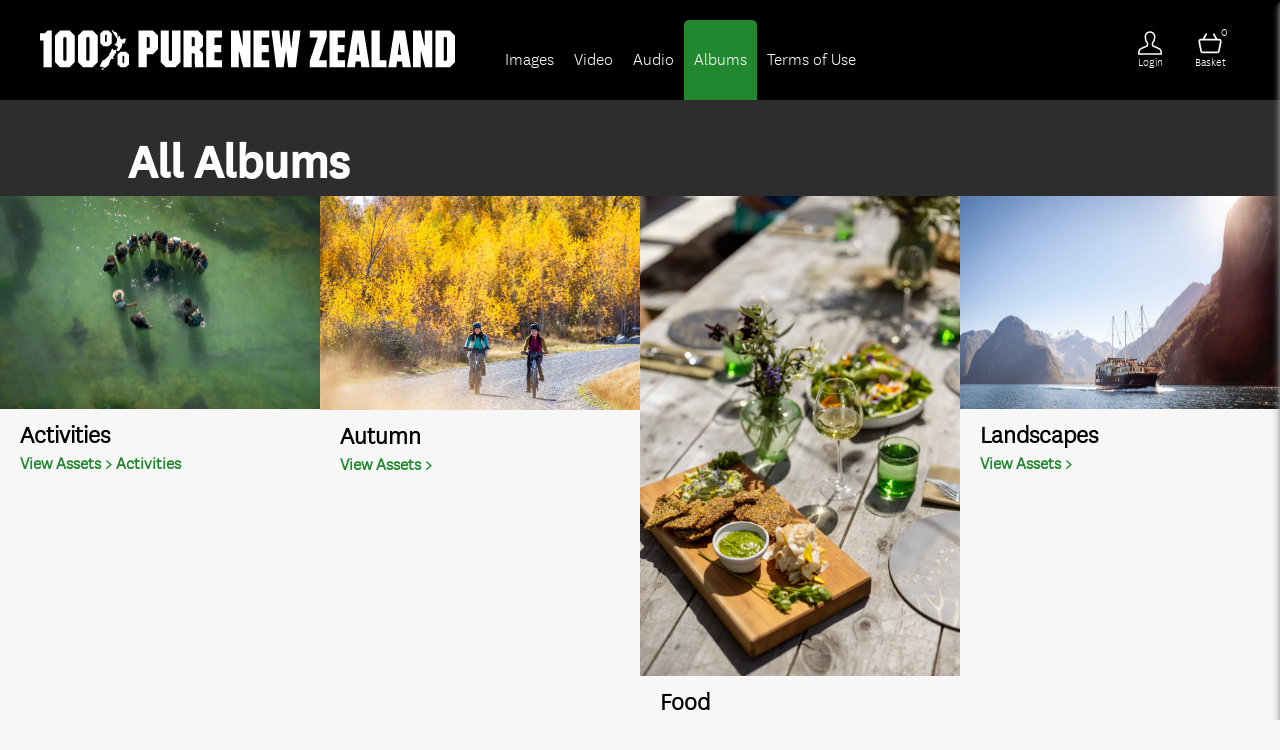

--- FILE ---
content_type: text/html; charset=utf-8
request_url: https://visuals.newzealand.com/albums
body_size: 4671
content:
<!DOCTYPE html>
<html lang="en">





  <head>
    <meta charset="utf-8">
    <!-- viewport -->
    <meta name="viewport" content="width=device-width, initial-scale=1">
    <!-- Twitter OG tag -->
    <meta name="twitter:card" content="summary">
    <!-- title -->
    <title>Albums | Tourism NZ Visual Library</title>
    <meta property="og:title" content="Albums | Tourism NZ Visual Library">
    <meta name="twitter:title" content="Albums | Tourism NZ Visual Library">
    <!-- description -->
    <meta name="description" content="Tourism NZ Visual Library">
    <meta property="og:description" content="Tourism NZ Visual Library">
    <meta name="twitter:description" content="Tourism NZ Visual Library">
    <!-- image -->
    <meta property="og:image" content="https://cdn-syd.brandkit.com/uploads/201/portal/201/logo/pure-new-zealand-logo.svg?v=63869555575">
    <meta name="twitter:image" content="https://cdn-syd.brandkit.com/uploads/201/portal/201/logo/pure-new-zealand-logo.svg?v=63869555575">
    <!-- image alt -->

      <meta property="og:image:alt" content="">
      <meta name="twitter:image:alt" content="">

    <!-- og:url and og:type -->
    <meta property="og:url" content="https://visuals.newzealand.com/albums">
    <meta property="og:type" content="website">
    
    
    <!-- author -->
    <meta name="author" content="Tourism New Zealand">

    

    <!-- url -->

      <link rel="canonical" href="https://visuals.newzealand.com/albums">

    <script type="application/ld+json">
  {
  "@context": "https://schema.org",
  "@id": "https://visuals.newzealand.com/albums",
  "@type": "WebPage",
  "name": "Albums | Tourism NZ Visual Library",
  "url": "https://visuals.newzealand.com/albums"
}
</script>
    
<!-- Instruct IE to use the latest supported mode -->
    <meta http-equiv="x-ua-compatible" content="ie=edge">

    
  <link rel="icon" href="https://cdn1.brandkit.com/syd/favicons/201-201/201-201-favicon.png?w=16&amp;h=16&amp;fit=inside&amp;format=png&amp;sign=1c43fb812400a3cef12aae42b5e351f5218a579407fd3e753c0ac1db684230a7&amp;v=63870327264">

    <link rel="icon" size="152x152" href="https://cdn1.brandkit.com/syd/favicons/201-201/201-201-favicon.png?w=152&amp;h=152&amp;fit=inside&amp;format=png&amp;sign=b86bff97592549e67e2e8b4167973e7f218a1d871bae25b2cc2f213eaf053e31&amp;v=63870327264">
    <link rel="apple-touch-icon" size="152x152" href="https://cdn1.brandkit.com/syd/favicons/201-201/201-201-favicon.png?w=152&amp;h=152&amp;fit=inside&amp;format=png&amp;sign=b86bff97592549e67e2e8b4167973e7f218a1d871bae25b2cc2f213eaf053e31&amp;v=63870327264">

    <link rel="icon" size="144x144" href="https://cdn1.brandkit.com/syd/favicons/201-201/201-201-favicon.png?w=144&amp;h=144&amp;fit=inside&amp;format=png&amp;sign=bebbfc12e0163380b4d48b7247d96fc8b00d302d83961a811bad892b6f866db7&amp;v=63870327264">
    <link rel="apple-touch-icon" size="144x144" href="https://cdn1.brandkit.com/syd/favicons/201-201/201-201-favicon.png?w=144&amp;h=144&amp;fit=inside&amp;format=png&amp;sign=bebbfc12e0163380b4d48b7247d96fc8b00d302d83961a811bad892b6f866db7&amp;v=63870327264">

    <link rel="icon" size="120x120" href="https://cdn1.brandkit.com/syd/favicons/201-201/201-201-favicon.png?w=120&amp;h=120&amp;fit=inside&amp;format=png&amp;sign=3703941951b38450cba6fe78f0435c01860047e5564513b153b0d0a140a7c35a&amp;v=63870327264">
    <link rel="apple-touch-icon" size="120x120" href="https://cdn1.brandkit.com/syd/favicons/201-201/201-201-favicon.png?w=120&amp;h=120&amp;fit=inside&amp;format=png&amp;sign=3703941951b38450cba6fe78f0435c01860047e5564513b153b0d0a140a7c35a&amp;v=63870327264">

    <link rel="icon" size="114x114" href="https://cdn1.brandkit.com/syd/favicons/201-201/201-201-favicon.png?w=114&amp;h=114&amp;fit=inside&amp;format=png&amp;sign=09a249dfa4626f0a90ba1d6ec908329811f194c68ead7a784ab7d6371d084cc5&amp;v=63870327264">
    <link rel="apple-touch-icon" size="114x114" href="https://cdn1.brandkit.com/syd/favicons/201-201/201-201-favicon.png?w=114&amp;h=114&amp;fit=inside&amp;format=png&amp;sign=09a249dfa4626f0a90ba1d6ec908329811f194c68ead7a784ab7d6371d084cc5&amp;v=63870327264">

    <link rel="icon" size="72x72" href="https://cdn1.brandkit.com/syd/favicons/201-201/201-201-favicon.png?w=72&amp;h=72&amp;fit=inside&amp;format=png&amp;sign=09d33129d47a5ecca95493b01086614dc115d2276a299223012474aff5522b79&amp;v=63870327264">
    <link rel="apple-touch-icon" size="72x72" href="https://cdn1.brandkit.com/syd/favicons/201-201/201-201-favicon.png?w=72&amp;h=72&amp;fit=inside&amp;format=png&amp;sign=09d33129d47a5ecca95493b01086614dc115d2276a299223012474aff5522b79&amp;v=63870327264">

    <link rel="icon" size="57x57" href="https://cdn1.brandkit.com/syd/favicons/201-201/201-201-favicon.png?w=57&amp;h=57&amp;fit=inside&amp;format=png&amp;sign=7a7aca082b8c85e46899de3dba5dce735f882068e281414282f607bfde3b28f3&amp;v=63870327264">
    <link rel="apple-touch-icon" size="57x57" href="https://cdn1.brandkit.com/syd/favicons/201-201/201-201-favicon.png?w=57&amp;h=57&amp;fit=inside&amp;format=png&amp;sign=7a7aca082b8c85e46899de3dba5dce735f882068e281414282f607bfde3b28f3&amp;v=63870327264">

    <link rel="icon" size="32x32" href="https://cdn1.brandkit.com/syd/favicons/201-201/201-201-favicon.png?w=32&amp;h=32&amp;fit=inside&amp;format=png&amp;sign=769f2f9b3c1097462c7add1e040418d7a070487c82736b1d1c40e2b31a57d9fd&amp;v=63870327264">
    <link rel="apple-touch-icon" size="32x32" href="https://cdn1.brandkit.com/syd/favicons/201-201/201-201-favicon.png?w=32&amp;h=32&amp;fit=inside&amp;format=png&amp;sign=769f2f9b3c1097462c7add1e040418d7a070487c82736b1d1c40e2b31a57d9fd&amp;v=63870327264">

    <link rel="icon" size="16x16" href="https://cdn1.brandkit.com/syd/favicons/201-201/201-201-favicon.png?w=16&amp;h=16&amp;fit=inside&amp;format=png&amp;sign=1c43fb812400a3cef12aae42b5e351f5218a579407fd3e753c0ac1db684230a7&amp;v=63870327264">
    <link rel="apple-touch-icon" size="16x16" href="https://cdn1.brandkit.com/syd/favicons/201-201/201-201-favicon.png?w=16&amp;h=16&amp;fit=inside&amp;format=png&amp;sign=1c43fb812400a3cef12aae42b5e351f5218a579407fd3e753c0ac1db684230a7&amp;v=63870327264">



      <script defer data-domain="visuals.newzealand.com,global.brandkitapp.com" src="https://plausible.io/js/script.tagged-events.js">
      </script>


    


      


    <link phx-track-static rel="stylesheet" href="/js/assets/portal-fa850c259cf6cb538fcd4b33530fa58d.css?vsn=d">


      <link phx-track-static rel="stylesheet" href="/themes/412-2025-07-10 04:30:17.css">

    <svg style="width:0;height:0;position:absolute;" aria-hidden="true" focusable="false">
  <defs>
    <linearGradient id="loader-gradient" x1="0%" y1="0%" x2="100%" y2="100%">
      <stop offset="0%" stop-color="#ff3369"></stop>
      <stop offset="100%" stop-color="#3391ed"></stop>
    </linearGradient>
  </defs>
</svg>

    <meta name="csrf-token" content="A3kDPwkvERd-G3oBYmQOdAE0NzIBFBgrULou0LdPGkNIZUz0sYrmvQVE">
  </head>
  <body id="albums" class="body portal PageView">
    <script phx-track-static type="text/javascript" src="/js/assets/app-31c0fbffca10485843449251f0879941.js?vsn=d">
    </script>

    


    <header id="navbar" class="section navbar-section ">
  <div id="open-burger-menu" class="nav-burger-menu open-burger-menu-js">
    <span class="css-icon css-icon-burger" aria-hidden="true"></span>
  </div>

  <a class="account-logo" href="/" title="Visit home page">

      <img class="logo" alt=" logo" src="https://cdn-syd.brandkit.com/uploads/201/portal/201/logo/pure-new-zealand-logo.svg?v=63869555575">


        <img class="account-logo-mobile" loading="lazy" alt=" mobile logo" src="https://cdn-syd.brandkit.com/uploads/201/portal/201/logo_for_mobile/pure-new-zealand-logo.svg?v=63869555576">

  </a>

  <div class="mobile-menu-overlay"></div>
  <div class="navbar-section-content">
    <div id="close-burger-menu" class="nav-close-burger-menu close-burger-menu-js">
      <span class="css-icon css-icon-remove" aria-hidden="true"></span>
    </div>

      <a class="images-nav" href="/images" title="Tourism New Zealand Images">Images</a>
<a class="video-nav" href="/video" title="Tourism New Zealand Video and Footage">Video</a>
<a class="audio-nav" href="/audio" title="Tourism New Zealand Audio and sound recordings">Audio</a>
<a class="albums-nav" href="/albums" title="See Tourism New Zealand Albums (or Collections)">Albums</a>
<a class="terms-nav" href="/terms" title="Tourism NZ Visual Library Terms of Use">Terms of Use</a>


  </div>

  <nav class="user-actions" role="navigation" aria-label="User navigation">
    

      <a href="/assets" title="Visit assets search page" class="navbar-button search-button" aria-label="Assets search page">
        <span class="css-icon css-icon-search" aria-hidden="true"></span>
        <span class="nav-icon-text">Search</span>
      </a>


      <a href="/login" title="Login to your account" class="navbar-button navbar-login-button" aria-label="Login">
        <span class="css-icon css-icon-login" aria-hidden="true"></span>
        <span class="nav-icon-text">Login</span>
      </a>


      <article id="phx-GIuDGFW1WG1EPwDD" data-phx-session="SFMyNTY.[base64].rzS4cU-zYkxEYXs-pFypKymVVM74XRiIlxXpW8kUbDo" data-phx-static="SFMyNTY.[base64].7deTjrJ1s6clWwtxOzsDEIEbKgfc6JLjQeJv1b02GRw" class="basket-bar-and-button"><button class="selection-icon navbar-button icon-cart-full toggle-basket-js selection-count-0" aria-label="Open basket" title="Open basket">
  <article class="basket-icon-and-count">
    <span class="css-icon css-icon-basket" aria-hidden="true"></span>
    <span id="selection-counter" class="selection-count">0</span>
  </article>
  <span class="nav-icon-text">Basket</span>
</button>

<article id="basket-bar" class="basket-bar horizontal-basket-layout" phx-hook="UpdateSelection">
  <header class="basket-header basket-disabled">
    <span class="basket-number-of-assets-value">0</span>
    <span class="basket-number-of-assets-title">Selected</span>
    <button class="close-basket-button toggle-basket-js" title="Close basket" arial-label="Close basket">
      Close <span class="css-icon css-icon-arrow-right" aria-hidden="true"></span>
    </button>

    <section class="basket-actions">
      
    </section>
  </header>

  <section class="basket-body">
    Loading assets...
  </section>
</article>




</article>

  </nav>
</header>



    



    <main class="main">
      


      <style>
.albums-nav {background-color:var(--green);}
</style>



  <section id="header" class="section html-section landing-page-header">
  <h1>All Albums</h1>
</section>

  <section id="albums" class="section albums-section ">
  <div id="phx-GIuDGFW9WfVEPwDj" data-phx-session="SFMyNTY.[base64].jf_6qkMztOLASrWvtHhfPX-oEfnXp-hzOKtY3DAVh-g" data-phx-static="SFMyNTY.g2gDaAJhBnQAAAADdwJpZG0AAAAUcGh4LUdJdURHRlc5V2ZWRVB3RGp3BWZsYXNodAAAAAB3CmFzc2lnbl9uZXdqbgYAUe7Wy5sBYgABUYA.qBKv_pbctIZJDnVFSbg8JMcguurh6vj9bgIpua-v7C8"><h1 class="albums-section-title">Albums</h1>

<article class="albums-grid" id="albums-grid" phx-hook="FocusAlbum">
  <div class="album-wrapper">
    
      <a href="/assets?album=Activities" title="Visit album page" class="album Activities">
        
  <img src="https://cdn-syd.brandkit.com/accounts/201/files/01HW9C398QX5MTPQAGSH4X23EN/thumbnails/568997-1280.webp?v=63881235164" loading="lazy" class="album-cover transparent" alt="Album cover Activities">


<span class="album-title">Activities</span>
<span class="album-description">View Assets > Activities</span>
      </a><a href="/assets?album=Autumn" title="Visit album page" class="album Autumn">
        
  <img src="https://cdn-syd.brandkit.com/accounts/201/files/01HF8H537DC4R301B7C8V2E2TB/thumbnails/252228-1280.webp?v=63867327754" loading="lazy" class="album-cover transparent" alt="Album cover Autumn">


<span class="album-title">Autumn</span>
<span class="album-description">View Assets ></span>
      </a><a href="/assets?album=Food" title="Visit album page" class="album Food">
        
  <img src="https://cdn-syd.brandkit.com/accounts/201/files/01HV0CC7Q1V9B5YEYCS0H4C8GG/thumbnails/534777-1280.webp?v=63879856757" loading="lazy" class="album-cover transparent" alt="Album cover Food">


<span class="album-title">Food</span>
<span class="album-description">View Assets ></span>
      </a><a href="/assets?album=Landscapes" title="Visit album page" class="album Landscapes">
        
  <img src="https://cdn-syd.brandkit.com/accounts/201/files/01HV0CC6PZ1N6JKY6B5RKWZAJE/thumbnails/534675-1280.webp?v=63879856754" loading="lazy" class="album-cover transparent" alt="Album cover Landscapes">


<span class="album-title">Landscapes</span>
<span class="album-description">View Assets ></span>
      </a><a href="/assets?album=M%C4%81ori+Culture" title="Visit album page" class="album Māori Culture">
        
  <img src="https://cdn-syd.brandkit.com/accounts/201/files/01HV0CC89Y0K4FYBQDYJYNJB1K/thumbnails/534843-1280.webp?v=63879856763" loading="lazy" class="album-cover transparent" alt="Album cover Māori Culture">


<span class="album-title">Māori Culture</span>
<span class="album-description">View Assets ></span>
      </a><a href="/assets?album=Summer" title="Visit album page" class="album Summer">
        
  <img src="https://cdn-syd.brandkit.com/accounts/201/files/01HW9C39YC53YEJ2K2ST37DX7F/thumbnails/569061-1280.webp?v=63881235160" loading="lazy" class="album-cover transparent" alt="Album cover Summer">


<span class="album-title">Summer</span>
<span class="album-description">View Assets ></span>
      </a><a href="/assets?album=Wildlife" title="Visit album page" class="album Wildlife">
        
  <img src="https://cdn-syd.brandkit.com/accounts/201/files/01HV0CC8HXWZ259H77KB4T6DZ0/thumbnails/534870-1280.webp?v=63879856756" loading="lazy" class="album-cover transparent" alt="Album cover Wildlife">


<span class="album-title">Wildlife</span>
<span class="album-description">View Assets ></span>
      </a><a href="/assets?album=Winter" title="Visit album page" class="album Winter">
        
  <img src="https://cdn-syd.brandkit.com/accounts/201/files/01HV0CC7F7QR5FE2APG39PP1YF/thumbnails/534748-1280.webp?v=63879856756" loading="lazy" class="album-cover transparent" alt="Album cover Winter">


<span class="album-title">Winter</span>
<span class="album-description">View Assets ></span>
      </a><a href="/assets?album=Spring" title="Visit album page" class="album Spring">
        
  <img src="https://cdn-syd.brandkit.com/accounts/201/files/01HV0CC7KB31PG0E40NKAJ08AA/thumbnails/534763-1280.webp?v=63879856757" loading="lazy" class="album-cover transparent" alt="Album cover Spring">


<span class="album-title">Spring</span>
<span class="album-description"></span>
      </a><a href="/assets?album=Tiaki+Toolkit" title="Visit album page" class="album Tiaki Toolkit">
        
  <img src="https://cdn-syd.brandkit.com/accounts/201/files/01HF8H49YHB4T3DECKWVZ6BBR9/thumbnails/250010-1280.webp?v=63867325450" loading="lazy" class="album-cover transparent" alt="Album cover Tiaki Toolkit">


<span class="album-title">Tiaki Toolkit</span>
<span class="album-description">View assets ></span>
      </a><a href="/assets?album=Industry+Campaign+Toolkit" title="Visit album page" class="album Industry Campaign Toolkit">
        
  <img src="https://cdn-syd.brandkit.com/accounts/201/files/6DKGP68DWA85PVQ0M2X271S6C4/thumbnails/767869-1280.webp?v=63915627679" loading="lazy" class="album-cover transparent" alt="Album cover Industry Campaign Toolkit">


<span class="album-title">Industry Campaign Toolkit</span>
<span class="album-description">View assets ></span>
      </a>
    
  </div>
</article>

</div>
</section>

    </main>



    <footer id="footer" class="section footer-section ">
  <article class="footer-top">

      <article class="footer-four-col">
  <!-- add language links? -->
  <ul class="menu-1">
    <li><a href="/" title="Visit the Tourism NZ Visual Library Homepage">Home</a></li>
    <li><a href="/images" title="Visit the Tourism NZ Visual Library Images Page">Images</a></li>
    <li><a href="/assets?order=top-picks" title="Visit the Tourism NZ Visual Library Top Picks Page">Top Picks</a></li>
    <li><a href="/about" title="Visit the Tourism NZ Visual Library About Page">About</a></li>
    <li><a href="/contact" title="Visit the Tourism NZ Visual Library Contact Page">Contact Us</a></li>
  </ul>

  <ul class="menu-2">
    <li><a href="/" title="Visit the Tourism NZ Visual Library Homepage">Visual Library</a></li>
    <li><a href="/footage" target="_blank" title="Find Tourism NZ video footage">Footage Library</a></li>
    <li><a href="http://media.newzealand.com/en/explore-programme-for-media-visiting-new-zealand/" target="_blank" title="Visit the Tourism NZ Explore Programme webpage">Explore Programme</a></li>
    <li><a href="/terms" title="Visit the Tourism NZ Visual Library Terms of Use Page">Terms of Use</a></li>
    <li><a href="/privacy-policy" title="Visit the Tourism NZ Visual Library Privacy Policy Page">Privacy Policy</a></li>
    <li><a href="/cookies" title="Visit the Tourism NZ Visual Library Cookies Page">Cookies</a></li>
  </ul>

  <ul class="menu-3">
    <li class="heading">Our other sites</li>
    <li><a href="http://www.newzealand.com/int/" target="_blank" title="Visit the Holiday in New Zealand Website">Holiday in New Zealand</a></li>
    <li><a href="http://traveltrade.newzealand.com" target="_blank" title="Visit the Travel Trade Website">Travel Trade</a></li>
    <li><a href="http://businessevents.newzealand.com/en/" target="_blank" title="Visit the Business Events Website">Business Events</a></li>
    <li><a href="http://media.newzealand.com" target="_blank" title="Visit the New Zealand Media Website">Media</a></li>
    <li><a href="http://www.tourismnewzealand.com" target="_blank" title="Visit the New Zealand Corporate Website">Corporate Website</a></li>
  </ul>

  <ul class="socials">
    <li class="heading">Find us on</li>
    <li>
      <a target="_blank" title="Visit the Pure New Zealand Twitter Page" href="http://twitter.com/purenewzealand">
        <span class="css-icon-twitter"></span>
        Twitter</a>
    </li>
    <li>
      <a target="_blank" title="Visit the Pure New Zealand Facebook Page" href="http://www.facebook.com/purenewzealand">
      <span class="css-icon-facebook"></span>
      Facebook</a>
    </li>
    <li>
      <a target="_blank" title="Visit the Pure New Zealand YouTube Page" href="http://www.youtube.com/purenewzealand">
        <span class="css-icon-youtube"></span>
        YouTube</a>
    </li>
  </ul>
</article>
<article>
     <img class="footer-logo" src="https://dwvt5wwshu97q.cloudfront.net/accounts/201/static_files/01CM649N0C9K7V6MRS6D899H51/tnz-footer-logo.png?v=63870064232" alt="TNZ footer logo"/>  
</article>

  </article>
  <article class="footer-bottom">
    <a href="https://brandkit.com/powered-by-brandkit?utm_source=Tourism NZ Visual Library" class="powered-by-brandkit">
      Powered by Brandkit
    </a>
  </article>
</footer>



    
  </body>
</html>

--- FILE ---
content_type: image/svg+xml
request_url: https://cdn-syd.brandkit.com/uploads/201/portal/201/logo/pure-new-zealand-logo.svg?v=63869555575
body_size: 2117
content:
<svg xmlns="http://www.w3.org/2000/svg" width="280" height="27"><path d="M57.7 6.9l.2-.9-.6-.6-1.7 1-1.2-.4-.6-2-.9.1.1 1-.2.2-.6-.9.2-.8-.4-1.4-1.3-1.1h-.9L49 0l-.7.4 1 1.1v.4L52 6l-.1 1.3-.4 1.5-1.1.8v.6l1.7.8.4.7-1 1.9.3.4h.6l.3.4.8-.5 1.3-2.1.7-1.6-.2-.4.4-.9h.7l.1.4.6-.3v-.9l.5-.3zM43.9 4c0-.5.2-.9.6-.9.4 0 .6.3.6.9v3.3c0 .5-.2.9-.6.9-.4 0-.6-.3-.6-.9V4zm-3.2-1.6V9l2.1 2h3.5l2.1-2V2.4l-2.1-2h-3.5l-2.1 2zm5 21.7l.6-.2v-.5l.7-1.6.6-1.7.8-.7.8.2.4-.1.1-.4-.5-.6.2-.4.8-1 .1-.7.5-.2.5-1.2-.1-.4.1-.4-.1-.2.1-.5-.6-.2-1 .6v-.5l-.3-.2-.2.1v-.1l.1-.3.1-.2-.1-.3-1.1.9-.5 1.7-.7.5-.4 1.6-3 2.9-1 .3-1.3 1.9-.9 2.1.5.7 1-.3.3.4h.6v.3l1 .1 1-.5zm11.1-2.6c0 .5-.2.9-.6.9-.4 0-.6-.3-.6-.9v-3.3c0-.5.2-.9.6-.9.4 0 .6.3.6.9v3.3zm3.2 1.7v-6.6l-2.1-2h-3.5l-2.1 2v6.6l2.1 2h3.5l2.1-2zm-17.8 2.4l-.3.1.1.5-.6.7.2.1 1.2-.3.2-.5-.2-.1zm-39.8-.4H8V.3H5.1L3.2 2.2H0v4.9h2.4zM13.7.3l-3.5 3.5v17.9l3.5 3.5H20l3.5-3.5V3.8L20 .3h-6.3zm4.2 19.5c0 .6-.4 1-.9 1h-.4c-.5 0-.9-.4-.9-1v-14c0-.6.4-1 .9-1h.4c.5 0 .9.4.9 1v14zm17.5 5.4l3.5-3.5V3.8L35.4.3h-6.3l-3.5 3.5v17.9l3.5 3.5h6.3zM31.2 5.7c0-.6.4-1 .9-1h.4c.5 0 .9.4.9 1v14c0 .6-.4 1-.9 1h-.4c-.5 0-.9-.4-.9-1v-14zM66.4.3v24.9H72v-8.8h4.1l3.5-3.5V3.8L76.1.3h-9.7zM74 11.1c0 .6-.4.9-.9.9H72V4.8h1.1c.5 0 .9.3.9.9v5.4zM81.4.3v21.4l3.5 3.5h6.3l3.5-3.5V.3h-5.6v19.5c0 .6-.4 1-.9 1h-.4c-.5 0-.9-.4-.9-1V.3h-5.5zM110 3.8L106.5.3h-9.7v24.9h5.6v-9.5h1.1c.5 0 .9.3.9.9v6.2l.3 2.4h5.6l-.3-2.7v-6.8l-2.5-2.4 2.5-2.4V3.8zm-5.6 6.2c0 .6-.4.9-.9.9h-1.1V4.8h1.1c.5 0 .9.3.9.9V10zm7.8 15.2h10.5v-4.8h-5V15h4.6v-4.8h-4.6V5.1h5V.3h-10.5zm24.5-14.8h-.3L134.1.3h-5.3v24.9h5.2V14.5h.3l2.8 10.7h4.8V.3h-5.2zm7.3 14.8h10.6v-4.8h-5V15h4.6v-4.8h-4.6V5.1h5V.3H144zm38-20.1h5.3L182 20.8v4.4h11.4v-4.8h-5.2l5.2-15.6V.3H182zm13.2 20.1h10.5v-4.8h-4.9V15h4.5v-4.8h-4.5V5.1h4.9V.3h-10.5zM223.6.3v24.9h10v-4.8h-4.5V.3zm35.8 10.1h-.3L256.8.3h-5.3v24.9h5.2V14.5h.3l2.8 10.7h4.8V.3h-5.2zm7.3 14.8h9.7l3.5-3.5V3.8L276.4.3h-9.7v24.9zm5.6-20.4h1.2c.5 0 .9.3.9.9v14.2c0 .6-.4.9-.9.9h-1.2v-16zm-102.7 7h-.3L168.1.3h-4l-1.2 11.5h-.3L161.4.3h-5.3l3.2 24.9h5l1.5-10.8h.2l1.4 10.8h5.1L175.7.3h-4.9zM211 .3l-4 24.9h5.4l.5-4h3.3l.5 4h5.6l-4-24.9H211zm2.4 16.4l1-8.1h.2l1 8.1h-2.2zM238.9.3l-4 24.9h5.4l.5-4h3.3l.5 4h5.6l-4-24.9h-7.3zm2.4 16.4l1-8.1h.2l1 8.1h-2.2z" fill="#FFF"/></svg>